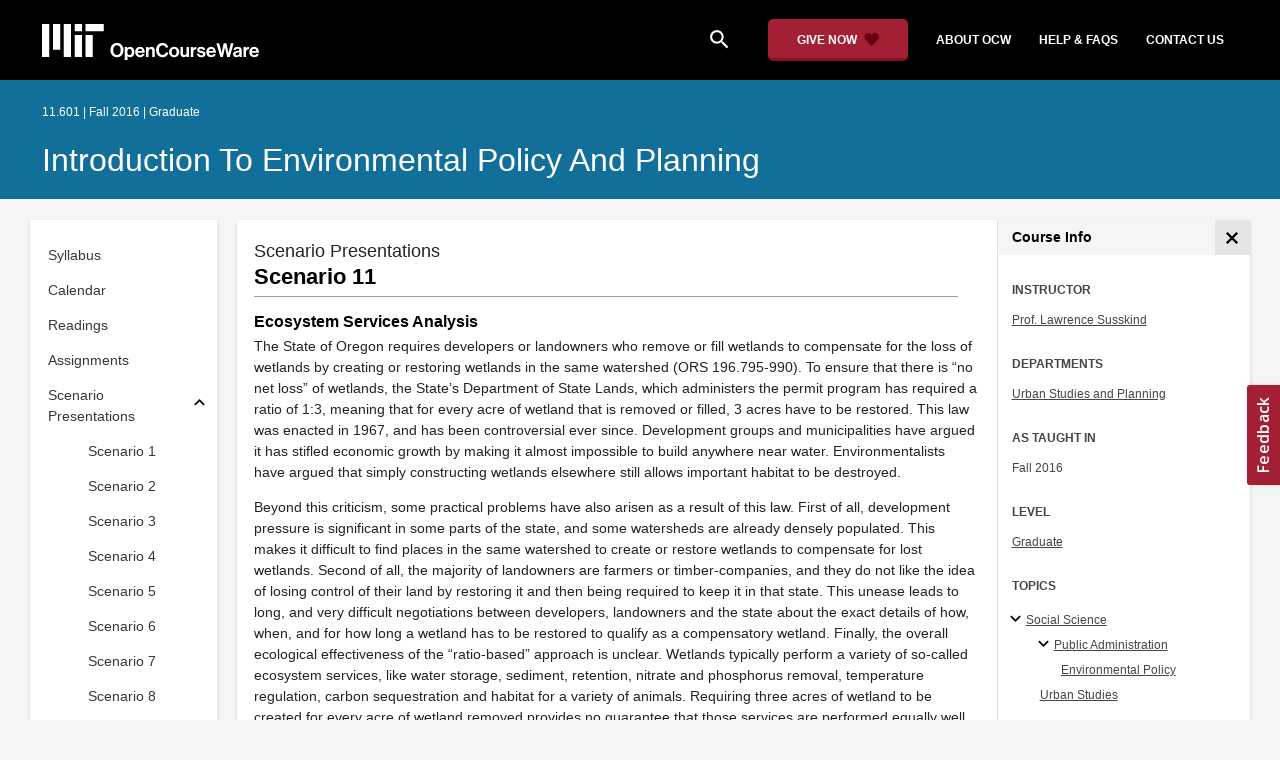

--- FILE ---
content_type: text/html
request_url: https://ocw.mit.edu/courses/11-601-introduction-to-environmental-policy-and-planning-fall-2016/pages/scenario-presentations/scenario-11/
body_size: 12727
content:
<!doctype html>
<html lang="en">
<head>
  
    
    <script>(function(w,d,s,l,i){w[l]=w[l]||[];w[l].push({'gtm.start':
    new Date().getTime(),event:'gtm.js'});var f=d.getElementsByTagName(s)[0],
    j=d.createElement(s),dl=l!='dataLayer'?'&l='+l:'';j.async=true;j.src=
    'https://www.googletagmanager.com/gtm.js?id='+i+dl;f.parentNode.insertBefore(j,f);
    })(window,document,'script','dataLayer','GTM-NMQZ25T');</script>
    
  
  


    
    <link href="/static_shared/css/course_v2.3e66d.css" rel="stylesheet">
    

    
    <link href="/static_shared/css/common.3e66d.css" rel="stylesheet">
    

  
  <meta charset="utf-8">
  <meta name="viewport" content="width=device-width, initial-scale=1, viewport-fit=cover">
  <meta name="description" content="This section contains information about scenario eleven.">
  <meta name="keywords" content="opencourseware,MIT OCW,courseware,MIT opencourseware,Free Courses,class notes,class syllabus,class materials,tutorials,online courses,MIT courses">
  
  <meta property="og:site_name" content="MIT OpenCourseWare">
  <meta property="og:type" content="website" />
  <meta property="og:url" content="https://ocw.mit.edu/courses/11-601-introduction-to-environmental-policy-and-planning-fall-2016/pages/scenario-presentations/scenario-11/" />
  <meta property="og:title" content="Scenario 11 | Introduction to Environmental Policy and Planning | Urban Studies and Planning | MIT OpenCourseWare" />
  <meta property="og:description" content="This section contains information about scenario eleven." />

  

<meta property="og:image" content="https://ocw.mit.edu/courses/11-601-introduction-to-environmental-policy-and-planning-fall-2016/bef9c2d9c45d83d8cd33843988c3cadc_11-601F16.jpg" />
<meta name="twitter:card" content="summary_large_image" />
<meta name="twitter:site" content="@mitocw" />
<meta name="twitter:image:src" content="https://ocw.mit.edu/courses/11-601-introduction-to-environmental-policy-and-planning-fall-2016/bef9c2d9c45d83d8cd33843988c3cadc_11-601F16.jpg" />

  <link rel="canonical" href="https://ocw.mit.edu/courses/11-601-introduction-to-environmental-policy-and-planning-fall-2016/pages/scenario-presentations/scenario-11/" />

  <script type="application/ld+json">
      {
        "@context": "http://schema.org/",
        "@type" : "WebPage",
        "name": "MIT OpenCourseWare",
        "description": "This section contains information about scenario eleven.",
        "license": "http://creativecommons.org/licenses/by-nc-sa/4.0/",
        "publisher": {
          "@type": "CollegeOrUniversity",
          "name": "MIT OpenCourseWare"
        }
      }
  </script>

  <title>Scenario 11 | Introduction to Environmental Policy and Planning | Urban Studies and Planning | MIT OpenCourseWare</title>
  <style>
  @font-face {
    font-family: 'Material Icons';
    font-style: normal;
    font-weight: 400;
    src: local('Material Icons'),
      local('MaterialIcons-Regular'),
      url(/static_shared/fonts/MaterialIcons-Regular.subset.504c7f0c308e930e9255.woff2) format('woff2'),
      url(/static_shared/fonts/MaterialIcons-Regular.subset.1f8f08f2bf0d6e078379.woff) format('woff'),
      url(/static_shared/fonts/MaterialIcons-Regular.subset.aa271372671db14b34f2.ttf) format('truetype');
  }
  @font-face {
    font-family: 'Material Icons Round';
    font-style: normal;
    font-weight: 400;
    src: local("MaterialIcons-Round"),
    url(/static_shared/fonts/MaterialIconsRound-Regular.subset.7154eae1d0e60e0dabe4.woff2) format('woff2');
  }
  @font-face {
    font-family: 'Cardo Bold';
    font-style: normal;
    font-weight: bold;
    src: local('Cardo'),
      local('Cardo-Bold'),
      url(/static_shared/fonts/Cardo-Bold.d7bf1aa6f322a64b2fc3.ttf) format('truetype');
  }
  @font-face {
    font-family: 'Cardo Italic';
    font-style: italic;
    font-weight: 400;
    src: local('Cardo'),
      local('Cardo-Italic'),
      url(/static_shared/fonts/Cardo-Italic.0935d2ebbc05be3559b1.ttf) format('truetype');
  }
  @font-face {
    font-family: 'Helvetica Light';
    font-style: normal`;
    font-weight: 400;
    src: local('Helvetica Light'),
      local('Helvetica-Light'),
      url(/static_shared/fonts/Helvetica-Light.70359849afb40079a1c8.ttf) format('truetype');
  }
  .external-link.nav-link::after {
    background-image: url('/static_shared/images/external_link.58bbdd86c00a2c146c36.svg'); 
  }
  </style>
</head>


<body class="course-home-page">
  
    
    <noscript><iframe src="https://www.googletagmanager.com/ns.html?id=GTM-NMQZ25T"
    height="0" width="0" style="display:none;visibility:hidden"></iframe></noscript>
    
  
  <div class="overflow-auto">
    <span class="course-header">
    <div
  id="mobile-course-nav"
  class="navbar-offcanvas offcanvas-toggle offcanvas-toggle-close medium-and-below-only drawer">
  <h3 class="my-4 d-flex align-items-center justify-content-between">
    Browse Course Material
    <button
      class="btn"
      type="button"
      aria-label="Close Course Menu"
      onclick="$('#mobile-course-nav-toggle').click();"
      id="close-mobile-course-menu-button"
      >
      <img
        src="/static_shared/images/close_small.b0a2684ccc0da6407a56.svg"
        alt=""
        width="12px"
      />
    </button>
  </h3>
  

<nav class="course-nav" aria-label="Course materials">
  <ul class="w-100 m-auto list-unstyled">
    
      









<li class="course-nav-list-item">
  <div class="course-nav-parent d-flex flex-direction-row align-items-center justify-content-between">
    <span class="course-nav-text-wrapper">
      
        <a class="text-dark nav-link"
          data-uuid="34f1789c-8aaf-38e3-09e5-bb5833416ad7"
           href="/courses/11-601-introduction-to-environmental-policy-and-planning-fall-2016/pages/syllabus/" >
          Syllabus
        </a>
      
    </span>
    
  </div>
  
  <span class="medium-and-below-only"><hr/></span>
  
  <ul
    class="course-nav-child-nav m-auto collapse"
    id="nav-container_mobile_34f1789c-8aaf-38e3-09e5-bb5833416ad7"
    aria-labelledby="nav-button_mobile_34f1789c-8aaf-38e3-09e5-bb5833416ad7"
  >
    
  </ul>
</li>

    
      









<li class="course-nav-list-item">
  <div class="course-nav-parent d-flex flex-direction-row align-items-center justify-content-between">
    <span class="course-nav-text-wrapper">
      
        <a class="text-dark nav-link"
          data-uuid="9356994a-f702-9c0e-8037-f1fd286ac932"
           href="/courses/11-601-introduction-to-environmental-policy-and-planning-fall-2016/pages/calendar/" >
          Calendar
        </a>
      
    </span>
    
  </div>
  
  <span class="medium-and-below-only"><hr/></span>
  
  <ul
    class="course-nav-child-nav m-auto collapse"
    id="nav-container_mobile_9356994a-f702-9c0e-8037-f1fd286ac932"
    aria-labelledby="nav-button_mobile_9356994a-f702-9c0e-8037-f1fd286ac932"
  >
    
  </ul>
</li>

    
      









<li class="course-nav-list-item">
  <div class="course-nav-parent d-flex flex-direction-row align-items-center justify-content-between">
    <span class="course-nav-text-wrapper">
      
        <a class="text-dark nav-link"
          data-uuid="9c26f72e-c6cf-f925-a9b7-18d7f4f94972"
           href="/courses/11-601-introduction-to-environmental-policy-and-planning-fall-2016/pages/readings/" >
          Readings
        </a>
      
    </span>
    
  </div>
  
  <span class="medium-and-below-only"><hr/></span>
  
  <ul
    class="course-nav-child-nav m-auto collapse"
    id="nav-container_mobile_9c26f72e-c6cf-f925-a9b7-18d7f4f94972"
    aria-labelledby="nav-button_mobile_9c26f72e-c6cf-f925-a9b7-18d7f4f94972"
  >
    
  </ul>
</li>

    
      









<li class="course-nav-list-item">
  <div class="course-nav-parent d-flex flex-direction-row align-items-center justify-content-between">
    <span class="course-nav-text-wrapper">
      
        <a class="text-dark nav-link"
          data-uuid="1f2ca444-61b9-61d0-4027-f4dd01f17c65"
           href="/courses/11-601-introduction-to-environmental-policy-and-planning-fall-2016/pages/assignments/" >
          Assignments
        </a>
      
    </span>
    
  </div>
  
  <span class="medium-and-below-only"><hr/></span>
  
  <ul
    class="course-nav-child-nav m-auto collapse"
    id="nav-container_mobile_1f2ca444-61b9-61d0-4027-f4dd01f17c65"
    aria-labelledby="nav-button_mobile_1f2ca444-61b9-61d0-4027-f4dd01f17c65"
  >
    
  </ul>
</li>

    
      








  


<li class="course-nav-list-item">
  <div class="course-nav-parent d-flex flex-direction-row align-items-center justify-content-between">
    <span class="course-nav-text-wrapper">
      
        <a class="text-dark nav-link"
          data-uuid="da65609a-7335-5da2-8859-600efecd8844"
           href="/courses/11-601-introduction-to-environmental-policy-and-planning-fall-2016/pages/scenario-presentations/" >
          Scenario Presentations
        </a>
      
    </span>
    
    <button
      class="course-nav-section-toggle"
      type="button"
      id="nav-button_mobile_da65609a-7335-5da2-8859-600efecd8844"
      data-toggle="collapse"
      data-target="#nav-container_mobile_da65609a-7335-5da2-8859-600efecd8844"
      data-uuid="da65609a-7335-5da2-8859-600efecd8844"
      aria-controls="nav-container_mobile_da65609a-7335-5da2-8859-600efecd8844"
      aria-expanded="false"
      aria-label="Subsections for Scenario Presentations"
    >
      <i class="material-icons md-18" aria-hidden="true"></i>
    </button>
    
  </div>
  
  <span class="medium-and-below-only"><hr/></span>
  
  <ul
    class="course-nav-child-nav m-auto collapse"
    id="nav-container_mobile_da65609a-7335-5da2-8859-600efecd8844"
    aria-labelledby="nav-button_mobile_da65609a-7335-5da2-8859-600efecd8844"
  >
    
      









<li class="course-nav-list-item">
  <div class="course-nav-parent d-flex flex-direction-row align-items-center justify-content-between">
    <span class="course-nav-text-wrapper">
      
        <a class="text-dark nav-link"
          data-uuid="014ec48e-78b7-a0e5-ac10-4c7e0ecaff4c"
           href="/courses/11-601-introduction-to-environmental-policy-and-planning-fall-2016/pages/scenario-presentations/scenario-1/" >
          Scenario 1
        </a>
      
    </span>
    
  </div>
  
  <ul
    class="course-nav-child-nav m-auto collapse"
    id="nav-container_mobile_014ec48e-78b7-a0e5-ac10-4c7e0ecaff4c"
    aria-labelledby="nav-button_mobile_014ec48e-78b7-a0e5-ac10-4c7e0ecaff4c"
  >
    
  </ul>
</li>

    
      









<li class="course-nav-list-item">
  <div class="course-nav-parent d-flex flex-direction-row align-items-center justify-content-between">
    <span class="course-nav-text-wrapper">
      
        <a class="text-dark nav-link"
          data-uuid="75437490-1261-164e-4cb3-0b07531bbcd2"
           href="/courses/11-601-introduction-to-environmental-policy-and-planning-fall-2016/pages/scenario-presentations/scenario-2/" >
          Scenario 2
        </a>
      
    </span>
    
  </div>
  
  <ul
    class="course-nav-child-nav m-auto collapse"
    id="nav-container_mobile_75437490-1261-164e-4cb3-0b07531bbcd2"
    aria-labelledby="nav-button_mobile_75437490-1261-164e-4cb3-0b07531bbcd2"
  >
    
  </ul>
</li>

    
      









<li class="course-nav-list-item">
  <div class="course-nav-parent d-flex flex-direction-row align-items-center justify-content-between">
    <span class="course-nav-text-wrapper">
      
        <a class="text-dark nav-link"
          data-uuid="946f9108-5c59-d351-2921-53a24bc8fdf6"
           href="/courses/11-601-introduction-to-environmental-policy-and-planning-fall-2016/pages/scenario-presentations/scenario-3/" >
          Scenario 3
        </a>
      
    </span>
    
  </div>
  
  <ul
    class="course-nav-child-nav m-auto collapse"
    id="nav-container_mobile_946f9108-5c59-d351-2921-53a24bc8fdf6"
    aria-labelledby="nav-button_mobile_946f9108-5c59-d351-2921-53a24bc8fdf6"
  >
    
  </ul>
</li>

    
      









<li class="course-nav-list-item">
  <div class="course-nav-parent d-flex flex-direction-row align-items-center justify-content-between">
    <span class="course-nav-text-wrapper">
      
        <a class="text-dark nav-link"
          data-uuid="f3606f13-5a96-e2e6-52a0-7adad6bf61eb"
           href="/courses/11-601-introduction-to-environmental-policy-and-planning-fall-2016/pages/scenario-presentations/scenario-4/" >
          Scenario 4
        </a>
      
    </span>
    
  </div>
  
  <ul
    class="course-nav-child-nav m-auto collapse"
    id="nav-container_mobile_f3606f13-5a96-e2e6-52a0-7adad6bf61eb"
    aria-labelledby="nav-button_mobile_f3606f13-5a96-e2e6-52a0-7adad6bf61eb"
  >
    
  </ul>
</li>

    
      









<li class="course-nav-list-item">
  <div class="course-nav-parent d-flex flex-direction-row align-items-center justify-content-between">
    <span class="course-nav-text-wrapper">
      
        <a class="text-dark nav-link"
          data-uuid="88db4133-b07c-7450-9581-c55e4f3b6dfd"
           href="/courses/11-601-introduction-to-environmental-policy-and-planning-fall-2016/pages/scenario-presentations/scenario-5/" >
          Scenario 5
        </a>
      
    </span>
    
  </div>
  
  <ul
    class="course-nav-child-nav m-auto collapse"
    id="nav-container_mobile_88db4133-b07c-7450-9581-c55e4f3b6dfd"
    aria-labelledby="nav-button_mobile_88db4133-b07c-7450-9581-c55e4f3b6dfd"
  >
    
  </ul>
</li>

    
      









<li class="course-nav-list-item">
  <div class="course-nav-parent d-flex flex-direction-row align-items-center justify-content-between">
    <span class="course-nav-text-wrapper">
      
        <a class="text-dark nav-link"
          data-uuid="68660703-4841-af90-09d2-5fbf81904426"
           href="/courses/11-601-introduction-to-environmental-policy-and-planning-fall-2016/pages/scenario-presentations/scenario-6/" >
          Scenario 6
        </a>
      
    </span>
    
  </div>
  
  <ul
    class="course-nav-child-nav m-auto collapse"
    id="nav-container_mobile_68660703-4841-af90-09d2-5fbf81904426"
    aria-labelledby="nav-button_mobile_68660703-4841-af90-09d2-5fbf81904426"
  >
    
  </ul>
</li>

    
      









<li class="course-nav-list-item">
  <div class="course-nav-parent d-flex flex-direction-row align-items-center justify-content-between">
    <span class="course-nav-text-wrapper">
      
        <a class="text-dark nav-link"
          data-uuid="e26e7a67-5c9a-5655-bf5b-e667b790b524"
           href="/courses/11-601-introduction-to-environmental-policy-and-planning-fall-2016/pages/scenario-presentations/scenario-7/" >
          Scenario 7
        </a>
      
    </span>
    
  </div>
  
  <ul
    class="course-nav-child-nav m-auto collapse"
    id="nav-container_mobile_e26e7a67-5c9a-5655-bf5b-e667b790b524"
    aria-labelledby="nav-button_mobile_e26e7a67-5c9a-5655-bf5b-e667b790b524"
  >
    
  </ul>
</li>

    
      









<li class="course-nav-list-item">
  <div class="course-nav-parent d-flex flex-direction-row align-items-center justify-content-between">
    <span class="course-nav-text-wrapper">
      
        <a class="text-dark nav-link"
          data-uuid="112a3bf2-66eb-fb74-0183-c34ecc2344ce"
           href="/courses/11-601-introduction-to-environmental-policy-and-planning-fall-2016/pages/scenario-presentations/scenario-8/" >
          Scenario 8
        </a>
      
    </span>
    
  </div>
  
  <ul
    class="course-nav-child-nav m-auto collapse"
    id="nav-container_mobile_112a3bf2-66eb-fb74-0183-c34ecc2344ce"
    aria-labelledby="nav-button_mobile_112a3bf2-66eb-fb74-0183-c34ecc2344ce"
  >
    
  </ul>
</li>

    
      









<li class="course-nav-list-item">
  <div class="course-nav-parent d-flex flex-direction-row align-items-center justify-content-between">
    <span class="course-nav-text-wrapper">
      
        <a class="text-dark nav-link"
          data-uuid="b22ba9d4-c535-e5d9-522c-5e13cd68495e"
           href="/courses/11-601-introduction-to-environmental-policy-and-planning-fall-2016/pages/scenario-presentations/scenario-9/" >
          Scenario 9
        </a>
      
    </span>
    
  </div>
  
  <ul
    class="course-nav-child-nav m-auto collapse"
    id="nav-container_mobile_b22ba9d4-c535-e5d9-522c-5e13cd68495e"
    aria-labelledby="nav-button_mobile_b22ba9d4-c535-e5d9-522c-5e13cd68495e"
  >
    
  </ul>
</li>

    
      









<li class="course-nav-list-item">
  <div class="course-nav-parent d-flex flex-direction-row align-items-center justify-content-between">
    <span class="course-nav-text-wrapper">
      
        <a class="text-dark nav-link"
          data-uuid="0845977c-c7f6-281d-2c2f-ec3a8c06cc31"
           href="/courses/11-601-introduction-to-environmental-policy-and-planning-fall-2016/pages/scenario-presentations/scenario-10/" >
          Scenario 10
        </a>
      
    </span>
    
  </div>
  
  <ul
    class="course-nav-child-nav m-auto collapse"
    id="nav-container_mobile_0845977c-c7f6-281d-2c2f-ec3a8c06cc31"
    aria-labelledby="nav-button_mobile_0845977c-c7f6-281d-2c2f-ec3a8c06cc31"
  >
    
  </ul>
</li>

    
      









<li class="course-nav-list-item">
  <div class="course-nav-parent d-flex flex-direction-row align-items-center justify-content-between">
    <span class="course-nav-text-wrapper">
      
        <a class="text-dark nav-link"
          data-uuid="d1a835f0-f1d9-9456-907a-05e67f093ccf"
           href="/courses/11-601-introduction-to-environmental-policy-and-planning-fall-2016/pages/scenario-presentations/scenario-11/" >
          Scenario 11
        </a>
      
    </span>
    
  </div>
  
  <ul
    class="course-nav-child-nav m-auto collapse"
    id="nav-container_mobile_d1a835f0-f1d9-9456-907a-05e67f093ccf"
    aria-labelledby="nav-button_mobile_d1a835f0-f1d9-9456-907a-05e67f093ccf"
  >
    
  </ul>
</li>

    
      









<li class="course-nav-list-item">
  <div class="course-nav-parent d-flex flex-direction-row align-items-center justify-content-between">
    <span class="course-nav-text-wrapper">
      
        <a class="text-dark nav-link"
          data-uuid="08e992d0-05b2-ed79-81bd-cb585b4e72f7"
           href="/courses/11-601-introduction-to-environmental-policy-and-planning-fall-2016/pages/scenario-presentations/scenario-12/" >
          Scenario 12
        </a>
      
    </span>
    
  </div>
  
  <ul
    class="course-nav-child-nav m-auto collapse"
    id="nav-container_mobile_08e992d0-05b2-ed79-81bd-cb585b4e72f7"
    aria-labelledby="nav-button_mobile_08e992d0-05b2-ed79-81bd-cb585b4e72f7"
  >
    
  </ul>
</li>

    
      









<li class="course-nav-list-item">
  <div class="course-nav-parent d-flex flex-direction-row align-items-center justify-content-between">
    <span class="course-nav-text-wrapper">
      
        <a class="text-dark nav-link"
          data-uuid="4b832163-0d99-aad4-2f56-b1e7c51dbc31"
           href="/courses/11-601-introduction-to-environmental-policy-and-planning-fall-2016/pages/scenario-presentations/scenario-13/" >
          Scenario 13
        </a>
      
    </span>
    
  </div>
  
  <ul
    class="course-nav-child-nav m-auto collapse"
    id="nav-container_mobile_4b832163-0d99-aad4-2f56-b1e7c51dbc31"
    aria-labelledby="nav-button_mobile_4b832163-0d99-aad4-2f56-b1e7c51dbc31"
  >
    
  </ul>
</li>

    
      









<li class="course-nav-list-item">
  <div class="course-nav-parent d-flex flex-direction-row align-items-center justify-content-between">
    <span class="course-nav-text-wrapper">
      
        <a class="text-dark nav-link"
          data-uuid="c79d4e29-8df5-7f4e-bd40-469293de253b"
           href="/courses/11-601-introduction-to-environmental-policy-and-planning-fall-2016/pages/scenario-presentations/scenario-14/" >
          Scenario 14
        </a>
      
    </span>
    
  </div>
  
  <ul
    class="course-nav-child-nav m-auto collapse"
    id="nav-container_mobile_c79d4e29-8df5-7f4e-bd40-469293de253b"
    aria-labelledby="nav-button_mobile_c79d4e29-8df5-7f4e-bd40-469293de253b"
  >
    
  </ul>
</li>

    
  </ul>
</li>

    
      









<li class="course-nav-list-item">
  <div class="course-nav-parent d-flex flex-direction-row align-items-center justify-content-between">
    <span class="course-nav-text-wrapper">
      
        <a class="text-dark nav-link"
          data-uuid="361101bf-c451-3f24-b36d-9f8c29ca9bfe"
           href="/courses/11-601-introduction-to-environmental-policy-and-planning-fall-2016/pages/exams/" >
          Exams
        </a>
      
    </span>
    
  </div>
  
  <span class="medium-and-below-only"><hr/></span>
  
  <ul
    class="course-nav-child-nav m-auto collapse"
    id="nav-container_mobile_361101bf-c451-3f24-b36d-9f8c29ca9bfe"
    aria-labelledby="nav-button_mobile_361101bf-c451-3f24-b36d-9f8c29ca9bfe"
  >
    
  </ul>
</li>

    
  </ul>
</nav>

</div>

    <div
  id="course-info-drawer"
  class="bg-faded pt-3 bg-light navbar-offcanvas navbar-offcanvas-right medium-and-below-only drawer"
>
  <div class="col-12">
    <button
      class="btn close-mobile-course-info"
      type="button"
      aria-label="Close Course Info"
      onclick="$('#mobile-course-info-toggle').click();"
      id="close-mobile-course-info-button"
      >
      <img
        class=""
        src="/static_shared/images/close_small.b0a2684ccc0da6407a56.svg"
        alt=""
        width="12px"
      />
    </button>
  </div>
    

<div class="course-info">
  <div class="course-detail-title bg-light-gray">
    <h2 class="font-black py-1 pl-3 m-0">
      Course Info
    </h2>
  </div>
  <div class="px-3 mt-4">
    <div class="row">
      <div class="col-12 ">
        
        <div class="">
          
          <h5 class="panel-course-info-title ">
            Instructor
            </h5>
          <div class="course-info-content panel-course-info-text">
            




<ul class="list-unstyled m-0">
  
  
  
    
  
  <li>
    <a   class="course-info-instructor strip-link-offline"    href="/search/?q=Prof.&#43;Lawrence&#43;Susskind"  >Prof. Lawrence Susskind</a>
  </li>
  
</ul>


          </div>
        </div>
        
        
          
          
            <div class="mt-4">
              <h5 class="panel-course-info-title ">
                Departments
              </h5>
              <div class="course-info-content panel-course-info-text">
                




<ul class="list-unstyled m-0">
  
  
  
    
  
  <li>
    <a   class="course-info-department strip-link-offline"    href="/search/?d=Urban&#43;Studies&#43;and&#43;Planning"  >Urban Studies and Planning</a>
  </li>
  
</ul>


              </div>
            </div>
          
         
        
        <div class="mt-4">
          <h5 class="panel-course-info-title ">
            As Taught In
          </h5>
          <div class="course-info-content panel-course-info-text">
            Fall
            
              2016
            
          </div>
        </div>

        <div class="mt-4">
          <h5 class="panel-course-info-title ">
            Level
          </h5>
          <div class="course-info-content panel-course-info-text">
            
              
                <a   class=" strip-link-offline"    href="/search/?l=Graduate"  >Graduate</a><br />
              
            
          </div>
        </div>
        
      </div>

      
    </div>
  </div>
</div>

  





<div class=" mt-4">
  <h5 class="panel-course-info-title ">
    Topics
  </h5>
  <ul class="list-unstyled pb-2 m-0 panel-course-info-text">
      <li>








<div class="position-relative pt-1 pb-1 pl-4 ml-n2 ">
  
  <button
    type="button"
    class="topic-toggle border-0 bg-transparent pl-0"
    data-target="#subtopic-container_mobile_0"
    data-toggle="collapse"
    aria-controls="subtopic-container_mobile_0"
    aria-expanded="true"
    aria-label="Social Science subtopics"
  >
    <i aria-hidden="true" class="material-icons"></i>
  </button>
  
  <span class="topic-text-wrapper">
    <a   class="text-black course-info-topic strip-link-offline"    href="/search/?t=Social&#43;Science"  >Social Science</a></span>
</div>

<ul
  class="pl-4 subtopic-container collapse show list-unstyled"
  id="subtopic-container_mobile_0"
  aria-label="Subtopics"
>
  
  
  
  <li>
    <div class="position-relative pt-1 pb-1  pl-4 ">
      
      <button
        class="topic-toggle border-0 bg-transparent pl-0"
        data-target="#speciality-container_mobile_0_0"
        data-toggle="collapse"
        aria-controls="speciality-container_mobile_0_0"
        aria-expanded="true"
        aria-label="Public Administration specialties"
      >
        <i aria-hidden="true" class="material-icons"></i>
      </button>
      
      <span class="topic-text-wrapper">
        
        <a   class="text-black course-info-topic strip-link-offline"    href="/search/?t=Public&#43;Administration"  >Public Administration</a></span>
    </div>
    <ul
      class="collapse show list-unstyled"
      id="speciality-container_mobile_0_0"
      aria-label="Specialties"
    >
      
      <li class="pt-1 pb-1 pl-5">
        <span class="topic-text-wrapper">
          
          <a   class="text-black course-info-topic strip-link-offline"    href="/search/?t=Environmental&#43;Policy"  >Environmental Policy</a></span>
      </li>
      
    </ul>
    
  </li>
  
  
  <li>
    <div class="position-relative pt-1 pb-1  pl-2 ">
      
      <span class="topic-text-wrapper">
        
        <a   class="text-black course-info-topic strip-link-offline"    href="/search/?t=Urban&#43;Studies"  >Urban Studies</a></span>
    </div>
    <ul
      class="collapse show list-unstyled"
      id="speciality-container_mobile_0_1"
      aria-label="Specialties"
    >
      
    </ul>
    
  </li>
  
</ul>

</li>
      
  </ul>
</div>

  



<div class="">
  <h5 class="course-detail-title panel-course-info-title mt-3">
    Learning Resource Types
  </h5>
  <div>
    <div class="row d-inline m-0">
      
        <div class="panel-course-info-text my-2">
          

<div class="">
  <div class="d-flex">
    <i aria-hidden="true" class="material-icons pr-1">assignment</i>
    <span>Written Assignments</span>
  </div>
</div>

        </div>
      
        <div class="panel-course-info-text my-2">
          

<div class="">
  <div class="d-flex">
    <i aria-hidden="true" class="material-icons pr-1">theaters</i>
    <span>Other Video</span>
  </div>
</div>

        </div>
      
        <div class="panel-course-info-text my-2">
          

<div class="">
  <div class="d-flex">
    <i aria-hidden="true" class="material-icons pr-1">assignment_turned_in</i>
    <span>Presentation Assignments with Examples</span>
  </div>
</div>

        </div>
      
    </div>
  </div>
</div>


  <hr>
<div class="pb-3">
  <a class="download-course-link-button btn btn-outline-primary btn-link link-button text-decoration-none px-4 py-2"
    role="button"
    href="/courses/11-601-introduction-to-environmental-policy-and-planning-fall-2016/download">
    <div class="text-center w-100">Download Course</div>
  </a>
</div>
</div>

    





<div id="mobile-header" class="position-relative bg-black medium-and-below-only">
  <nav class="navbar navbar-expand-lg navbar-dark bg-black d-flex">
    <button
      class="navbar-toggler"
      type="button"
      data-toggle="collapse"
      data-target="#navbarSupportedContent"
      aria-controls="navbarSupportedContent"
      aria-expanded="false"
      aria-label="Toggle navigation"
    >
      <i class="material-icons display-4 text-white align-bottom">menu</i>
    </button>
    <div class="mx-auto">
      <a href="/">
        <img width="200" src="/static_shared/images/ocw_logo_white.cabdc9a745b03db3dad4.svg" alt="MIT OpenCourseWare"/>
      </a>
    </div>
    <div class="user-menu-container"></div>
    <div class="collapse navbar-collapse" id="navbarSupportedContent">
      <ul class="navbar-nav mr-auto pl-2 pt-2">
        <li class="nav-item">
  
  
    <a class="nav-link search-icon text-white pr-6" href="/search/">
      <i class="material-icons">search</i>
    </a>
  
</li>
        <li class="nav-item">
          <a   class="nav-link"    href="https://giving.mit.edu/give/to/ocw/?utm_source=ocw&amp;utm_medium=homepage_banner&amp;utm_campaign=nextgen_home"  >Give Now</a>
        </li>
        <li class="nav-item">
          <a   class="nav-link"    href="/about"  >About OCW</a>
        </li>
        <li class="nav-item">
          <a   class="nav-link"   target="_blank"   href="https://mitocw.zendesk.com/hc/en-us"  >Help &amp; Faqs</a>
        </li>
        <li class="nav-item">
          <a   class="nav-link"    href="/contact"  >Contact Us</a>
        </li>
      </ul>
    </div>
  </nav>
</div>


<div id="desktop-header">
  <div class="contents">
    <div class="left">
      <div class="ocw-logo">
        <a href="/">
          <img src="/static_shared/images/ocw_logo_white.cabdc9a745b03db3dad4.svg" alt="MIT OpenCourseWare" />
        </a>
      </div>
    </div>
    <div class="right">
      
  
  
    <a class="nav-link search-icon text-white pr-6" href="/search/">
      <i class="material-icons">search</i>
    </a>
  

      <a class="give-button text-white text-decoration-none font-weight-bold small-link d-flex align-items-center" aria-label="Give Now - Donate to MIT OpenCourseWare" href="https://giving.mit.edu/give/to/ocw/?utm_source=ocw&amp;utm_medium=homepage_banner&amp;utm_campaign=nextgen_home">
        <span class="m-0 pr-2">GIVE NOW</span>
        <img src="/static_shared/images/heart_burgundy.e7c8635e8cc6538b89fa.svg" class="heart-burgundy" alt="" />
      </a>
      <a   class="text-white text-decoration-none font-weight-bold pl-5 pr-3 py-2"    href="/about"  >about ocw</a>
      <a   class="text-white text-decoration-none font-weight-bold px-3 py-2"   target="_blank"   href="https://mitocw.zendesk.com/hc/en-us"  >help &amp; faqs</a>
      <a   class="text-white text-decoration-none font-weight-bold px-3 py-2"    href="/contact"  >contact us</a>
      <div class="user-menu-container"></div>
    </div>
  </div>
</div>

<div id="user-list-modal-container"></div>
<div id="create-user-list-modal-container"></div>
    </span>
    
    

<div id="course-banner" class="p-0">
  <div class="max-content-width course-banner-content m-auto py-3">
    <div class="row">
    <div class="col-11">
      
      <span class="course-number-term-detail">11.601 | Fall 2016 | Graduate</span>
      <br>
      <br>
      <h1>
        <a
          class="text-capitalize m-0 text-white"
          href="/courses/11-601-introduction-to-environmental-policy-and-planning-fall-2016/"
        >Introduction to Environmental Policy and Planning</a>
      </h1>
    </div>
    <div class="col-1"><div class="bookmark-button-container" data-resourcereadableid="11.601&#43;fall_2016"></div>
    </div>
    </div>
  </div>
</div>


    <div id="course-main-content">
      <div class="row">
        <div class="col-12 course-home-grid">
          <div class="medium-and-below-only">
            <div class="d-flex align-items-center mb-3">
              <div class="col-6 px-0">
                <div>
  <button
    id="mobile-course-nav-toggle"
    class="mobile-course-nav-toggle-btn d-inline-flex align-items-center offcanvas-toggle"
    data-toggle="offcanvas"
    data-target="#mobile-course-nav"
  >
    <img src="/static_shared/images/expand.a062b1c47b121e3c7e03.svg" alt=""/>
    <span class="pl-1">Menu</span>
  </button>
</div>

              </div>
              <div class="col-6 px-0">
                


  <button 
    class="btn btn-link float-right mobile-course-info-toggle-btn toggle navbar-toggle offcanvas-toggle"
    id="mobile-course-info-toggle"
    data-toggle="offcanvas" 
    data-target="#course-info-drawer">
    More Info
  </button>


              </div>
            </div>
          </div>
        </div>
      </div>
      <div class="row course-cards">
        <div class="col-2 course-home-grid large-and-above-only">  
          <div class="card">
  <div class="card-body pr-2">
    

<nav class="course-nav" aria-label="Course materials">
  <ul class="w-100 m-auto list-unstyled">
    
      









<li class="course-nav-list-item">
  <div class="course-nav-parent d-flex flex-direction-row align-items-center justify-content-between">
    <span class="course-nav-text-wrapper">
      
        <a class="text-dark nav-link"
          data-uuid="34f1789c-8aaf-38e3-09e5-bb5833416ad7"
           href="/courses/11-601-introduction-to-environmental-policy-and-planning-fall-2016/pages/syllabus/" >
          Syllabus
        </a>
      
    </span>
    
  </div>
  
  <span class="medium-and-below-only"><hr/></span>
  
  <ul
    class="course-nav-child-nav m-auto collapse"
    id="nav-container_desktop_34f1789c-8aaf-38e3-09e5-bb5833416ad7"
    aria-labelledby="nav-button_desktop_34f1789c-8aaf-38e3-09e5-bb5833416ad7"
  >
    
  </ul>
</li>

    
      









<li class="course-nav-list-item">
  <div class="course-nav-parent d-flex flex-direction-row align-items-center justify-content-between">
    <span class="course-nav-text-wrapper">
      
        <a class="text-dark nav-link"
          data-uuid="9356994a-f702-9c0e-8037-f1fd286ac932"
           href="/courses/11-601-introduction-to-environmental-policy-and-planning-fall-2016/pages/calendar/" >
          Calendar
        </a>
      
    </span>
    
  </div>
  
  <span class="medium-and-below-only"><hr/></span>
  
  <ul
    class="course-nav-child-nav m-auto collapse"
    id="nav-container_desktop_9356994a-f702-9c0e-8037-f1fd286ac932"
    aria-labelledby="nav-button_desktop_9356994a-f702-9c0e-8037-f1fd286ac932"
  >
    
  </ul>
</li>

    
      









<li class="course-nav-list-item">
  <div class="course-nav-parent d-flex flex-direction-row align-items-center justify-content-between">
    <span class="course-nav-text-wrapper">
      
        <a class="text-dark nav-link"
          data-uuid="9c26f72e-c6cf-f925-a9b7-18d7f4f94972"
           href="/courses/11-601-introduction-to-environmental-policy-and-planning-fall-2016/pages/readings/" >
          Readings
        </a>
      
    </span>
    
  </div>
  
  <span class="medium-and-below-only"><hr/></span>
  
  <ul
    class="course-nav-child-nav m-auto collapse"
    id="nav-container_desktop_9c26f72e-c6cf-f925-a9b7-18d7f4f94972"
    aria-labelledby="nav-button_desktop_9c26f72e-c6cf-f925-a9b7-18d7f4f94972"
  >
    
  </ul>
</li>

    
      









<li class="course-nav-list-item">
  <div class="course-nav-parent d-flex flex-direction-row align-items-center justify-content-between">
    <span class="course-nav-text-wrapper">
      
        <a class="text-dark nav-link"
          data-uuid="1f2ca444-61b9-61d0-4027-f4dd01f17c65"
           href="/courses/11-601-introduction-to-environmental-policy-and-planning-fall-2016/pages/assignments/" >
          Assignments
        </a>
      
    </span>
    
  </div>
  
  <span class="medium-and-below-only"><hr/></span>
  
  <ul
    class="course-nav-child-nav m-auto collapse"
    id="nav-container_desktop_1f2ca444-61b9-61d0-4027-f4dd01f17c65"
    aria-labelledby="nav-button_desktop_1f2ca444-61b9-61d0-4027-f4dd01f17c65"
  >
    
  </ul>
</li>

    
      








  


<li class="course-nav-list-item">
  <div class="course-nav-parent d-flex flex-direction-row align-items-center justify-content-between">
    <span class="course-nav-text-wrapper">
      
        <a class="text-dark nav-link"
          data-uuid="da65609a-7335-5da2-8859-600efecd8844"
           href="/courses/11-601-introduction-to-environmental-policy-and-planning-fall-2016/pages/scenario-presentations/" >
          Scenario Presentations
        </a>
      
    </span>
    
    <button
      class="course-nav-section-toggle"
      type="button"
      id="nav-button_desktop_da65609a-7335-5da2-8859-600efecd8844"
      data-toggle="collapse"
      data-target="#nav-container_desktop_da65609a-7335-5da2-8859-600efecd8844"
      data-uuid="da65609a-7335-5da2-8859-600efecd8844"
      aria-controls="nav-container_desktop_da65609a-7335-5da2-8859-600efecd8844"
      aria-expanded="false"
      aria-label="Subsections for Scenario Presentations"
    >
      <i class="material-icons md-18" aria-hidden="true"></i>
    </button>
    
  </div>
  
  <span class="medium-and-below-only"><hr/></span>
  
  <ul
    class="course-nav-child-nav m-auto collapse"
    id="nav-container_desktop_da65609a-7335-5da2-8859-600efecd8844"
    aria-labelledby="nav-button_desktop_da65609a-7335-5da2-8859-600efecd8844"
  >
    
      









<li class="course-nav-list-item">
  <div class="course-nav-parent d-flex flex-direction-row align-items-center justify-content-between">
    <span class="course-nav-text-wrapper">
      
        <a class="text-dark nav-link"
          data-uuid="014ec48e-78b7-a0e5-ac10-4c7e0ecaff4c"
           href="/courses/11-601-introduction-to-environmental-policy-and-planning-fall-2016/pages/scenario-presentations/scenario-1/" >
          Scenario 1
        </a>
      
    </span>
    
  </div>
  
  <ul
    class="course-nav-child-nav m-auto collapse"
    id="nav-container_desktop_014ec48e-78b7-a0e5-ac10-4c7e0ecaff4c"
    aria-labelledby="nav-button_desktop_014ec48e-78b7-a0e5-ac10-4c7e0ecaff4c"
  >
    
  </ul>
</li>

    
      









<li class="course-nav-list-item">
  <div class="course-nav-parent d-flex flex-direction-row align-items-center justify-content-between">
    <span class="course-nav-text-wrapper">
      
        <a class="text-dark nav-link"
          data-uuid="75437490-1261-164e-4cb3-0b07531bbcd2"
           href="/courses/11-601-introduction-to-environmental-policy-and-planning-fall-2016/pages/scenario-presentations/scenario-2/" >
          Scenario 2
        </a>
      
    </span>
    
  </div>
  
  <ul
    class="course-nav-child-nav m-auto collapse"
    id="nav-container_desktop_75437490-1261-164e-4cb3-0b07531bbcd2"
    aria-labelledby="nav-button_desktop_75437490-1261-164e-4cb3-0b07531bbcd2"
  >
    
  </ul>
</li>

    
      









<li class="course-nav-list-item">
  <div class="course-nav-parent d-flex flex-direction-row align-items-center justify-content-between">
    <span class="course-nav-text-wrapper">
      
        <a class="text-dark nav-link"
          data-uuid="946f9108-5c59-d351-2921-53a24bc8fdf6"
           href="/courses/11-601-introduction-to-environmental-policy-and-planning-fall-2016/pages/scenario-presentations/scenario-3/" >
          Scenario 3
        </a>
      
    </span>
    
  </div>
  
  <ul
    class="course-nav-child-nav m-auto collapse"
    id="nav-container_desktop_946f9108-5c59-d351-2921-53a24bc8fdf6"
    aria-labelledby="nav-button_desktop_946f9108-5c59-d351-2921-53a24bc8fdf6"
  >
    
  </ul>
</li>

    
      









<li class="course-nav-list-item">
  <div class="course-nav-parent d-flex flex-direction-row align-items-center justify-content-between">
    <span class="course-nav-text-wrapper">
      
        <a class="text-dark nav-link"
          data-uuid="f3606f13-5a96-e2e6-52a0-7adad6bf61eb"
           href="/courses/11-601-introduction-to-environmental-policy-and-planning-fall-2016/pages/scenario-presentations/scenario-4/" >
          Scenario 4
        </a>
      
    </span>
    
  </div>
  
  <ul
    class="course-nav-child-nav m-auto collapse"
    id="nav-container_desktop_f3606f13-5a96-e2e6-52a0-7adad6bf61eb"
    aria-labelledby="nav-button_desktop_f3606f13-5a96-e2e6-52a0-7adad6bf61eb"
  >
    
  </ul>
</li>

    
      









<li class="course-nav-list-item">
  <div class="course-nav-parent d-flex flex-direction-row align-items-center justify-content-between">
    <span class="course-nav-text-wrapper">
      
        <a class="text-dark nav-link"
          data-uuid="88db4133-b07c-7450-9581-c55e4f3b6dfd"
           href="/courses/11-601-introduction-to-environmental-policy-and-planning-fall-2016/pages/scenario-presentations/scenario-5/" >
          Scenario 5
        </a>
      
    </span>
    
  </div>
  
  <ul
    class="course-nav-child-nav m-auto collapse"
    id="nav-container_desktop_88db4133-b07c-7450-9581-c55e4f3b6dfd"
    aria-labelledby="nav-button_desktop_88db4133-b07c-7450-9581-c55e4f3b6dfd"
  >
    
  </ul>
</li>

    
      









<li class="course-nav-list-item">
  <div class="course-nav-parent d-flex flex-direction-row align-items-center justify-content-between">
    <span class="course-nav-text-wrapper">
      
        <a class="text-dark nav-link"
          data-uuid="68660703-4841-af90-09d2-5fbf81904426"
           href="/courses/11-601-introduction-to-environmental-policy-and-planning-fall-2016/pages/scenario-presentations/scenario-6/" >
          Scenario 6
        </a>
      
    </span>
    
  </div>
  
  <ul
    class="course-nav-child-nav m-auto collapse"
    id="nav-container_desktop_68660703-4841-af90-09d2-5fbf81904426"
    aria-labelledby="nav-button_desktop_68660703-4841-af90-09d2-5fbf81904426"
  >
    
  </ul>
</li>

    
      









<li class="course-nav-list-item">
  <div class="course-nav-parent d-flex flex-direction-row align-items-center justify-content-between">
    <span class="course-nav-text-wrapper">
      
        <a class="text-dark nav-link"
          data-uuid="e26e7a67-5c9a-5655-bf5b-e667b790b524"
           href="/courses/11-601-introduction-to-environmental-policy-and-planning-fall-2016/pages/scenario-presentations/scenario-7/" >
          Scenario 7
        </a>
      
    </span>
    
  </div>
  
  <ul
    class="course-nav-child-nav m-auto collapse"
    id="nav-container_desktop_e26e7a67-5c9a-5655-bf5b-e667b790b524"
    aria-labelledby="nav-button_desktop_e26e7a67-5c9a-5655-bf5b-e667b790b524"
  >
    
  </ul>
</li>

    
      









<li class="course-nav-list-item">
  <div class="course-nav-parent d-flex flex-direction-row align-items-center justify-content-between">
    <span class="course-nav-text-wrapper">
      
        <a class="text-dark nav-link"
          data-uuid="112a3bf2-66eb-fb74-0183-c34ecc2344ce"
           href="/courses/11-601-introduction-to-environmental-policy-and-planning-fall-2016/pages/scenario-presentations/scenario-8/" >
          Scenario 8
        </a>
      
    </span>
    
  </div>
  
  <ul
    class="course-nav-child-nav m-auto collapse"
    id="nav-container_desktop_112a3bf2-66eb-fb74-0183-c34ecc2344ce"
    aria-labelledby="nav-button_desktop_112a3bf2-66eb-fb74-0183-c34ecc2344ce"
  >
    
  </ul>
</li>

    
      









<li class="course-nav-list-item">
  <div class="course-nav-parent d-flex flex-direction-row align-items-center justify-content-between">
    <span class="course-nav-text-wrapper">
      
        <a class="text-dark nav-link"
          data-uuid="b22ba9d4-c535-e5d9-522c-5e13cd68495e"
           href="/courses/11-601-introduction-to-environmental-policy-and-planning-fall-2016/pages/scenario-presentations/scenario-9/" >
          Scenario 9
        </a>
      
    </span>
    
  </div>
  
  <ul
    class="course-nav-child-nav m-auto collapse"
    id="nav-container_desktop_b22ba9d4-c535-e5d9-522c-5e13cd68495e"
    aria-labelledby="nav-button_desktop_b22ba9d4-c535-e5d9-522c-5e13cd68495e"
  >
    
  </ul>
</li>

    
      









<li class="course-nav-list-item">
  <div class="course-nav-parent d-flex flex-direction-row align-items-center justify-content-between">
    <span class="course-nav-text-wrapper">
      
        <a class="text-dark nav-link"
          data-uuid="0845977c-c7f6-281d-2c2f-ec3a8c06cc31"
           href="/courses/11-601-introduction-to-environmental-policy-and-planning-fall-2016/pages/scenario-presentations/scenario-10/" >
          Scenario 10
        </a>
      
    </span>
    
  </div>
  
  <ul
    class="course-nav-child-nav m-auto collapse"
    id="nav-container_desktop_0845977c-c7f6-281d-2c2f-ec3a8c06cc31"
    aria-labelledby="nav-button_desktop_0845977c-c7f6-281d-2c2f-ec3a8c06cc31"
  >
    
  </ul>
</li>

    
      









<li class="course-nav-list-item">
  <div class="course-nav-parent d-flex flex-direction-row align-items-center justify-content-between">
    <span class="course-nav-text-wrapper">
      
        <a class="text-dark nav-link"
          data-uuid="d1a835f0-f1d9-9456-907a-05e67f093ccf"
           href="/courses/11-601-introduction-to-environmental-policy-and-planning-fall-2016/pages/scenario-presentations/scenario-11/" >
          Scenario 11
        </a>
      
    </span>
    
  </div>
  
  <ul
    class="course-nav-child-nav m-auto collapse"
    id="nav-container_desktop_d1a835f0-f1d9-9456-907a-05e67f093ccf"
    aria-labelledby="nav-button_desktop_d1a835f0-f1d9-9456-907a-05e67f093ccf"
  >
    
  </ul>
</li>

    
      









<li class="course-nav-list-item">
  <div class="course-nav-parent d-flex flex-direction-row align-items-center justify-content-between">
    <span class="course-nav-text-wrapper">
      
        <a class="text-dark nav-link"
          data-uuid="08e992d0-05b2-ed79-81bd-cb585b4e72f7"
           href="/courses/11-601-introduction-to-environmental-policy-and-planning-fall-2016/pages/scenario-presentations/scenario-12/" >
          Scenario 12
        </a>
      
    </span>
    
  </div>
  
  <ul
    class="course-nav-child-nav m-auto collapse"
    id="nav-container_desktop_08e992d0-05b2-ed79-81bd-cb585b4e72f7"
    aria-labelledby="nav-button_desktop_08e992d0-05b2-ed79-81bd-cb585b4e72f7"
  >
    
  </ul>
</li>

    
      









<li class="course-nav-list-item">
  <div class="course-nav-parent d-flex flex-direction-row align-items-center justify-content-between">
    <span class="course-nav-text-wrapper">
      
        <a class="text-dark nav-link"
          data-uuid="4b832163-0d99-aad4-2f56-b1e7c51dbc31"
           href="/courses/11-601-introduction-to-environmental-policy-and-planning-fall-2016/pages/scenario-presentations/scenario-13/" >
          Scenario 13
        </a>
      
    </span>
    
  </div>
  
  <ul
    class="course-nav-child-nav m-auto collapse"
    id="nav-container_desktop_4b832163-0d99-aad4-2f56-b1e7c51dbc31"
    aria-labelledby="nav-button_desktop_4b832163-0d99-aad4-2f56-b1e7c51dbc31"
  >
    
  </ul>
</li>

    
      









<li class="course-nav-list-item">
  <div class="course-nav-parent d-flex flex-direction-row align-items-center justify-content-between">
    <span class="course-nav-text-wrapper">
      
        <a class="text-dark nav-link"
          data-uuid="c79d4e29-8df5-7f4e-bd40-469293de253b"
           href="/courses/11-601-introduction-to-environmental-policy-and-planning-fall-2016/pages/scenario-presentations/scenario-14/" >
          Scenario 14
        </a>
      
    </span>
    
  </div>
  
  <ul
    class="course-nav-child-nav m-auto collapse"
    id="nav-container_desktop_c79d4e29-8df5-7f4e-bd40-469293de253b"
    aria-labelledby="nav-button_desktop_c79d4e29-8df5-7f4e-bd40-469293de253b"
  >
    
  </ul>
</li>

    
  </ul>
</li>

    
      









<li class="course-nav-list-item">
  <div class="course-nav-parent d-flex flex-direction-row align-items-center justify-content-between">
    <span class="course-nav-text-wrapper">
      
        <a class="text-dark nav-link"
          data-uuid="361101bf-c451-3f24-b36d-9f8c29ca9bfe"
           href="/courses/11-601-introduction-to-environmental-policy-and-planning-fall-2016/pages/exams/" >
          Exams
        </a>
      
    </span>
    
  </div>
  
  <span class="medium-and-below-only"><hr/></span>
  
  <ul
    class="course-nav-child-nav m-auto collapse"
    id="nav-container_desktop_361101bf-c451-3f24-b36d-9f8c29ca9bfe"
    aria-labelledby="nav-button_desktop_361101bf-c451-3f24-b36d-9f8c29ca9bfe"
  >
    
  </ul>
</li>

    
  </ul>
</nav>

  </div>
</div>

        </div>
        <div class="col-sm-12 col-lg-10 course-home-grid">
          <div class="">
            <div class="card">
              <div class="d-flex justify-content-between">
                <div class="p-0 col-lg-9" id="main-course-section">
                  <div class="card-body">
                    
<div class="mb-2">
  <header>
  <div class="course-section-title-container">
    <div id="course-title">
      
      <div class="course-content-parent-title">Scenario Presentations</div>
      
      <h2 class="pb-1 mb-1">Scenario 11</h2>
    </div>
  </div>
</header>

  <article class="content pt-3 mt-1">
    <main id="course-content-section">
    <h3 id="ecosystem-services-analysis">Ecosystem Services Analysis</h3>

<p>The State of Oregon requires developers or landowners who remove or fill wetlands to compensate for the loss of wetlands by creating or restoring wetlands in the same watershed (ORS 196.795-990). To ensure that there is &ldquo;no net loss&rdquo; of wetlands, the State&rsquo;s Department of State Lands, which administers the permit program has required a ratio of 1:3, meaning that for every acre of wetland that is removed or filled, 3 acres have to be restored. This law was enacted in 1967, and has been controversial ever since. Development groups and municipalities have argued it has stifled economic growth by making it almost impossible to build anywhere near water. Environmentalists have argued that simply constructing wetlands elsewhere still allows important habitat to be destroyed.</p>
<p>Beyond this criticism, some practical problems have also arisen as a result of this law. First of all, development pressure is significant in some parts of the state, and some watersheds are already densely populated. This makes it difficult to find places in the same watershed to create or restore wetlands to compensate for lost wetlands. Second of all, the majority of landowners are farmers or timber-companies, and they do not like the idea of losing control of their land by restoring it and then being required to keep it in that state. This unease leads to long, and very difficult negotiations between developers, landowners and the state about the exact details of how, when, and for how long a wetland has to be restored to qualify as a compensatory wetland. Finally, the overall ecological effectiveness of the &ldquo;ratio-based&rdquo; approach is unclear. Wetlands typically perform a variety of so-called ecosystem services, like water storage, sediment, retention, nitrate and phosphorus removal, temperature regulation, carbon sequestration and habitat for a variety of animals. Requiring three acres of wetland to be created for every acre of wetland removed provides no guarantee that those services are performed equally well by the &ldquo;new&rdquo; wetland.</p>
<p>In response to some of these problems, &ldquo;mitigation banking&rdquo; has developed over the last decade. Mitigation banking involves landowners turning their (farm)land into wetlands, creating a &ldquo;wetland mitigation bank,&rdquo; and then offering (parts of) that land as compensatory wetlands or &ldquo;credits&rdquo; for developers in their watershed who are seeking to obtain a permit for a proposed development.</p>
<p>An influential and politically connected watershed advocacy group is now proposing a new way of accounting for wetland loss and compenstation, by calculating the loss of the &ldquo;ecosystem services&rdquo; from the removal or filling of wetlands, and then requiring the compenstation of those &ldquo;services.&rdquo; This could make the removal/fill program more effective from an ecological point of view, and would potentially allow for a more efficient approach to wetland mitigation banking. The governor has heard about this initiative, and has looked at Robert Costanza&rsquo;s influential paper on the value of the world&rsquo;s ecosystem goods and services. Also, you understand the governor has heard about the great success of New York City&rsquo;s experience with ecosystem services. Now she has asked the Department of State Lands to advise her on whether or not he should support this new initiative. <strong>Would you recommend a new wetland compenstation approach based on ecosystem services?</strong> Can the subjectivity inherent in ecological assessment be dealt with? Do you believe this initiative will help overcome the reluctance of landowners to restore wetlands?</p>















<div class="video-embed video-player-wrapper">
  




<div class="video-container embedded-video-container youtube-container">
  <video
    id="video-player-blQBnH1kYZY-ca4020adc515c99a996c9f3fe34f18f4"
    class="video-js vjs-default-skin vjs-big-play-centered vjs-ocw"
    controls
    data-downloadlink = "https://archive.org/download/MIT11.601F16/MIT11_601F16_s11_300k.mp4"
    data-transcriptlink = "" 
    data-setup='{
    "fluid": true,
    "techOrder": ["youtube"],
    "inactivityTimeout": 0,
    "sources": [{"type": "video/youtube", "src": "https://www.youtube.com/embed/blQBnH1kYZY"}]
    , &#34;youtube&#34;: {&#34;ytControls&#34;:2} }'
  >
      
        <track kind="captions" src="/courses/11-601-introduction-to-environmental-policy-and-planning-fall-2016/a274b73478df5ffb9a0bd481e7f662f4_blQBnH1kYZY.vtt" mode="disabled" srclang="en" label="English">
      
  </video>
  
        <track kind="captions" src="/courses/11-601-introduction-to-environmental-policy-and-planning-fall-2016/a274b73478df5ffb9a0bd481e7f662f4_blQBnH1kYZY.vtt" mode="disabled" srclang="en" label="English">
  
</div>

<script>
  window.addEventListener('load', function() {
    if (window.initVideoJS) {
      window.initVideoJS()
    }
  })
</script>


  
  
  

<div class="video-tab-toggle-section pointer">
  <div class="video-tab-header d-flex">
    
      <span class="tab-title-section">
        
          <a href="/courses/11-601-introduction-to-environmental-policy-and-planning-fall-2016/resources/ecosystems-services-analysis/" aria-label="View video page">
          <i class="material-icons toggle md-18" aria-hidden="true"></i>
<span class="tab-title">View video page</span>

          </a>
        
      </span>
    
    
    
      <div class="ml-auto">
        <button class="video-download-icons" aria-label="Show Downloads" aria-expanded="false">
          <img class="video-download-icon" src="/static_shared/images/videojs_download.e0dbb2cfb52d2d71ba4a.svg" aria-hidden="true"/>
          <i class="material-icons caret-down" aria-hidden="true"></i>
        </button>
      </div>
    
  </div>
  <div class="video-tab-download-popup hidden">
    <ul>
      
        <li>
          <a href="https://archive.org/download/MIT11.601F16/MIT11_601F16_s11_300k.mp4" target="_blank" aria-label="Download video">Download video</a>
        </li>
      
      
        <li>
          <a href="/courses/11-601-introduction-to-environmental-policy-and-planning-fall-2016/f0bb5246ac4c38e07b278963492c6145_blQBnH1kYZY.pdf" target="_blank" aria-label="Download transcript">Download transcript</a>
        </li>
      
    </ul>
  </div>
</div>
<div class="video-tab container collapse pr-0 " role="tabpanel">
  <div class="video-tab-content-section">
    
  </div>
</div>

  
</div>

</main>
  </article>
</div>


                  </div>
                </div>
                
                  <button 
  type="button" 
  class="btn course-info-button large-and-above-only"
  id="desktop-course-drawer-button"
  data-target="#desktop-course-drawer"
  data-toggle="collapse"
  aria-label="Course Info"
  aria-controls="desktop-course-drawer"
  aria-expanded="false"
>
  <img
    class="expand-drawer-img drawer-icon-img"
    src="/static_shared/images/left_arrow.3c482a1f6223bff3f0e6.svg"
    alt=""
  />
  <img
    class="collapse-drawer-img drawer-icon-img"
    src="/static_shared/images/close_small.b0a2684ccc0da6407a56.svg"
    alt=""
  />
</button>

<div class="collapse border-left p-0 large-and-above-only col-3" id="desktop-course-drawer">
    

<div class="course-info">
  <div class="course-detail-title bg-light-gray">
    <h2 class="font-black py-1 pl-3 m-0">
      Course Info
    </h2>
  </div>
  <div class="px-3 mt-4">
    <div class="row">
      <div class="col-12 ">
        
        <div class="">
          
          <h5 class="panel-course-info-title ">
            Instructor
            </h5>
          <div class="course-info-content panel-course-info-text">
            




<ul class="list-unstyled m-0">
  
  
  
    
  
  <li>
    <a   class="course-info-instructor strip-link-offline"    href="/search/?q=Prof.&#43;Lawrence&#43;Susskind"  >Prof. Lawrence Susskind</a>
  </li>
  
</ul>


          </div>
        </div>
        
        
          
          
            <div class="mt-4">
              <h5 class="panel-course-info-title ">
                Departments
              </h5>
              <div class="course-info-content panel-course-info-text">
                




<ul class="list-unstyled m-0">
  
  
  
    
  
  <li>
    <a   class="course-info-department strip-link-offline"    href="/search/?d=Urban&#43;Studies&#43;and&#43;Planning"  >Urban Studies and Planning</a>
  </li>
  
</ul>


              </div>
            </div>
          
         
        
        <div class="mt-4">
          <h5 class="panel-course-info-title ">
            As Taught In
          </h5>
          <div class="course-info-content panel-course-info-text">
            Fall
            
              2016
            
          </div>
        </div>

        <div class="mt-4">
          <h5 class="panel-course-info-title ">
            Level
          </h5>
          <div class="course-info-content panel-course-info-text">
            
              
                <a   class=" strip-link-offline"    href="/search/?l=Graduate"  >Graduate</a><br />
              
            
          </div>
        </div>
        
      </div>

      
    </div>
  </div>
</div>

  <div class="px-3">
    





<div class=" mt-4">
  <h5 class="panel-course-info-title ">
    Topics
  </h5>
  <ul class="list-unstyled pb-2 m-0 panel-course-info-text">
      <li>








<div class="position-relative pt-1 pb-1 pl-4 ml-n2 ">
  
  <button
    type="button"
    class="topic-toggle border-0 bg-transparent pl-0"
    data-target="#subtopic-container_desktop_0"
    data-toggle="collapse"
    aria-controls="subtopic-container_desktop_0"
    aria-expanded="true"
    aria-label="Social Science subtopics"
  >
    <i aria-hidden="true" class="material-icons"></i>
  </button>
  
  <span class="topic-text-wrapper">
    <a   class="text-black course-info-topic strip-link-offline"    href="/search/?t=Social&#43;Science"  >Social Science</a></span>
</div>

<ul
  class="pl-4 subtopic-container collapse show list-unstyled"
  id="subtopic-container_desktop_0"
  aria-label="Subtopics"
>
  
  
  
  <li>
    <div class="position-relative pt-1 pb-1  pl-4 ">
      
      <button
        class="topic-toggle border-0 bg-transparent pl-0"
        data-target="#speciality-container_desktop_0_0"
        data-toggle="collapse"
        aria-controls="speciality-container_desktop_0_0"
        aria-expanded="true"
        aria-label="Public Administration specialties"
      >
        <i aria-hidden="true" class="material-icons"></i>
      </button>
      
      <span class="topic-text-wrapper">
        
        <a   class="text-black course-info-topic strip-link-offline"    href="/search/?t=Public&#43;Administration"  >Public Administration</a></span>
    </div>
    <ul
      class="collapse show list-unstyled"
      id="speciality-container_desktop_0_0"
      aria-label="Specialties"
    >
      
      <li class="pt-1 pb-1 pl-5">
        <span class="topic-text-wrapper">
          
          <a   class="text-black course-info-topic strip-link-offline"    href="/search/?t=Environmental&#43;Policy"  >Environmental Policy</a></span>
      </li>
      
    </ul>
    
  </li>
  
  
  <li>
    <div class="position-relative pt-1 pb-1  pl-2 ">
      
      <span class="topic-text-wrapper">
        
        <a   class="text-black course-info-topic strip-link-offline"    href="/search/?t=Urban&#43;Studies"  >Urban Studies</a></span>
    </div>
    <ul
      class="collapse show list-unstyled"
      id="speciality-container_desktop_0_1"
      aria-label="Specialties"
    >
      
    </ul>
    
  </li>
  
</ul>

</li>
      
  </ul>
</div>

    



<div class="">
  <h5 class="course-detail-title panel-course-info-title mt-3">
    Learning Resource Types
  </h5>
  <div>
    <div class="row d-inline m-0">
      
        <div class="panel-course-info-text my-2">
          

<div class="">
  <div class="d-flex">
    <i aria-hidden="true" class="material-icons pr-1">assignment</i>
    <span>Written Assignments</span>
  </div>
</div>

        </div>
      
        <div class="panel-course-info-text my-2">
          

<div class="">
  <div class="d-flex">
    <i aria-hidden="true" class="material-icons pr-1">theaters</i>
    <span>Other Video</span>
  </div>
</div>

        </div>
      
        <div class="panel-course-info-text my-2">
          

<div class="">
  <div class="d-flex">
    <i aria-hidden="true" class="material-icons pr-1">assignment_turned_in</i>
    <span>Presentation Assignments with Examples</span>
  </div>
</div>

        </div>
      
    </div>
  </div>
</div>


    <hr>
<div class="pb-3">
  <a class="download-course-link-button btn btn-outline-primary btn-link link-button text-decoration-none px-4 py-2"
    role="button"
    href="/courses/11-601-introduction-to-environmental-policy-and-planning-fall-2016/download">
    <div class="text-center w-100">Download Course</div>
  </a>
</div>
  </div>
</div>

                
              </div>
            </div>
          </div>
        </div>
      </div>
    </div>

    
<div class="footer">
    <div class="footer-main-content mx-auto">
    	<div class="col-12 px-0">
        	<div class="row align-items-center mx-0">
            	<div class="col-12 col-md-8 px-0">
					<div class="d-md-flex align-items-center">
						<a href="https://openlearning.mit.edu/" target="_blank">
							<img width="117px" src="/static_shared/images/mit_ol.4165342f87abb1da46fd.svg" alt="MIT Open Learning" />
						</a>
						<div class="ml-md-3 mt-4 mt-md-0">
							<div class="font-weight-bold">
								Over 2,500 courses & materials
							</div>
							<div>
								Freely sharing knowledge with learners and educators around the world. <a href='/about'>Learn more</a>
							</div>
						</div>
					</div>
            	</div>
				<div class="col-12 col-md-4 px-0 d-none d-md-block">
					<div class="d-flex justify-content-md-end">
	<div>
		<a href="https://www.facebook.com/MITOCW" target="_blank">
			<img class="footer-social-icon ml-0" src="/static_shared/images/Facebook.d1f5caeb73d7d12505a2.png" alt="facebook"/>
		</a>
	</div>
	<div>
		<a href="https://www.instagram.com/mitocw" target="_blank">
			<img class="footer-social-icon" src="/static_shared/images/Instagram.4df41828ffee4ff33d8a.png" alt="instagram"/>
		</a>
	</div>
	<div>
		<a href="https://twitter.com/MITOCW" target="_blank">
			<img class="footer-social-icon" src="/static_shared/images/x-formerly-twitter-black.f8c75ad9f42902726d25.png" alt="x (formerly twitter)"/>
		</a>
	</div>
	<div>
		<a href="https://www.youtube.com/mitocw" target="_blank">
			<img class="footer-social-icon" src="/static_shared/images/Youtube.7c9f62c4f1dc9515ebb4.png" alt="youtube"/>
		</a>
	</div>
	<div>
		<a href="https://www.linkedin.com/company/mit-opencourseware/" target="_blank">
			<img class="footer-social-icon nudge-up" src="/static_shared/images/linkedin-black.2f7f8a6a3899f5d1e1d6.png" alt="linkedin"/>
		</a>
	</div>
	<div>
		<a href="https://bsky.app/profile/mitocw.bsky.social" target="_blank">
			<img class="footer-social-icon" src="/static_shared/images/bluesky-black.9f4523fcefa9b6f25be7.png" alt="bluesky"/>
		</a>
	</div>
	<div>
		<a href="https://mastodon.social/@mitocw" target="_blank">
			<img class="footer-social-icon" src="/static_shared/images/mastodon-black.9e2de31a28415c123800.png" alt="mastodon"/>
		</a>
	</div>
</div>

				</div>
        	</div>
    	</div>
		
		<div class="col-12 mt-3 mt-md-4 px-0">
			<div class="row align-items-center mx-0">
            	<div class="col-12 col-md-8 px-0">
					<div class="d-lg-flex">
						<div class="pr-md-2 mt-2 mt-lg-0 d-none d-lg-block">
							© 2001–2026 Massachusetts Institute of Technology
						</div>
						<div class="px-lg-2 mt-2 mt-lg-0">
							<a href="https://accessibility.mit.edu" target="_blank">Accessibility</a>
						</div>
						<div class="px-lg-2 mt-2 mt-lg-0">
							<a href="https://creativecommons.org/licenses/by-nc-sa/4.0/" target="_blank">Creative Commons License</a>
						</div>
						<div class="px-lg-2 mt-2 mt-lg-0">
							<a class="hide-offline" href='/pages/privacy-and-terms-of-use/'>Terms and Conditions</a>
						</div>
					</div>
            	</div>
				<div class="col-12 col-md-4 px-0">
					<div class="d-flex justify-content-md-end mt-4 mt-lg-0">
						<div>
						Proud member of: 
						<a href="https://www.oeglobal.org/" target="_blank">
							<img class="oeg-logo" src="/static_shared/images/oeg_logo.8a31f7b87f30df2d0169.png" alt="Open Education Global"/>
						</a>
						</div>
					</div>
				</div>
        	</div>
		</div>

		<div class="col-12 mt-5 px-0 d-md-none">
			<div class="d-flex justify-content-md-end">
	<div>
		<a href="https://www.facebook.com/MITOCW" target="_blank">
			<img class="footer-social-icon ml-0" src="/static_shared/images/Facebook.d1f5caeb73d7d12505a2.png" alt="facebook"/>
		</a>
	</div>
	<div>
		<a href="https://www.instagram.com/mitocw" target="_blank">
			<img class="footer-social-icon" src="/static_shared/images/Instagram.4df41828ffee4ff33d8a.png" alt="instagram"/>
		</a>
	</div>
	<div>
		<a href="https://twitter.com/MITOCW" target="_blank">
			<img class="footer-social-icon" src="/static_shared/images/x-formerly-twitter-black.f8c75ad9f42902726d25.png" alt="x (formerly twitter)"/>
		</a>
	</div>
	<div>
		<a href="https://www.youtube.com/mitocw" target="_blank">
			<img class="footer-social-icon" src="/static_shared/images/Youtube.7c9f62c4f1dc9515ebb4.png" alt="youtube"/>
		</a>
	</div>
	<div>
		<a href="https://www.linkedin.com/company/mit-opencourseware/" target="_blank">
			<img class="footer-social-icon nudge-up" src="/static_shared/images/linkedin-black.2f7f8a6a3899f5d1e1d6.png" alt="linkedin"/>
		</a>
	</div>
	<div>
		<a href="https://bsky.app/profile/mitocw.bsky.social" target="_blank">
			<img class="footer-social-icon" src="/static_shared/images/bluesky-black.9f4523fcefa9b6f25be7.png" alt="bluesky"/>
		</a>
	</div>
	<div>
		<a href="https://mastodon.social/@mitocw" target="_blank">
			<img class="footer-social-icon" src="/static_shared/images/mastodon-black.9e2de31a28415c123800.png" alt="mastodon"/>
		</a>
	</div>
</div>

		</div>

		<div class="col-12 mt-4 px-0 d-lg-none">
			© 2001–2026 Massachusetts Institute of Technology
		</div>
    


    
    <script src="/static_shared/js/common.3e66d.js"></script>
    

    
    <script src="/static_shared/js/course_v2.3e66d.js"></script>
    





    
<script async src="https://w.appzi.io/w.js?token=Tgs1d"></script>

	</div>
</div>

  </div>
  <script>
function hideLinksOffline(){
  if (!window.navigator.onLine) {
    const stripLinks = document.querySelectorAll(".strip-link-offline")
    const hideOffline = document.querySelectorAll(".hide-offline")
    const showOffline = document.querySelectorAll(".show-offline")
    Array.prototype.forEach.call(stripLinks, function(link) {
      link.outerHTML = link.innerHTML
    })
    Array.prototype.forEach.call(hideOffline, function(link) {
      link.classList.add("d-none")
    })
    Array.prototype.forEach.call(showOffline, function(link) {
      link.classList.remove("d-none")
    })
  }
}
hideLinksOffline()
</script>

  

<div
  class="modal"
  id="external-link-modal"
  tabindex="-1"
  role="dialog"
  aria-labelledby="external-link-modal-title"
  aria-hidden="true"
>
  <div class="modal-dialog modal-dialog-centered" role="document">
    <div class="modal-content p-3">
      <div class="modal-header d-flex align-items-center">
        <div class="d-flex align-items-center">
          <img
            class="modal-header-icon-img mr-3 align-baseline"
            src="/static_shared/images/external_link.58bbdd86c00a2c146c36.svg"
            alt=""
            aria-hidden="true"
          />
          <h1 class="modal-title" id="external-link-modal-title">
            You are leaving MIT OpenCourseWare
          </h1>
        </div>
        <button type="button" class="border-0 p-0 bg-transparent d-flex" data-dismiss="modal" aria-label="Close">
          <span aria-hidden="true" class="material-icons modal-header-icon">close</span>
        </button>
      </div>
      <div class="modal-body">
        Please be advised that external sites may have terms and conditions, 
        including license rights, that differ from ours. MIT OCW is not responsible 
        for any content on third party sites, nor does a link suggest an endorsement 
        of those sites and/or their content.
      </div>
      <div class="modal-footer">
        <button
          type="button"
          class="btn btn-outline-primary btn-link link-button"
          data-dismiss="modal"
          >
            Stay Here
        </button>
        <a
          role="button"
          class="btn btn-primary btn-continue"
          target="_blank"
          href="#"
        >
          Continue
        </a>
      </div>
    </div>
  </div>
</div>

  <script>
    
    
    
    
    
    
    'use strict';
    const COURSE_DRAWER_LOCAL_STORAGE_KEY = "desktopCourseDrawerState"
    const COURSE_DRAWER_OPENED = "opened"
    const COURSE_DRAWER_CLOSED = "closed"
    
    const DESKTOP_COURSE_DRAWER_ID = "desktop-course-drawer"
    const COURSE_DRAWER_BTN_ID = "desktop-course-drawer-button"
    const MAIN_COURSE_SECTION_ID = "main-course-section"

    try{

      

      function initializeDesktopCourseDrawerState() {
        const state = getLocalStorageItem(COURSE_DRAWER_LOCAL_STORAGE_KEY)
        if (state === null) {
          
          setLocalStorageItem(COURSE_DRAWER_LOCAL_STORAGE_KEY, COURSE_DRAWER_OPENED)
          showOrHideDesktopCourseDrawer(COURSE_DRAWER_OPENED)
        } else {
          showOrHideDesktopCourseDrawer(state)
        }

        document.addEventListener("DOMContentLoaded", () => {
          const drawer = $(`#${DESKTOP_COURSE_DRAWER_ID}`)
          const mainSection = $(`#${MAIN_COURSE_SECTION_ID}`)

          drawer.on("shown.bs.collapse", (event) => {
            if (event.target.id !== DESKTOP_COURSE_DRAWER_ID) {
              return;
            }
            mainSection.addClass("col-lg-9")
            mainSection.removeClass("col-12")
            setLocalStorageItem(COURSE_DRAWER_LOCAL_STORAGE_KEY, COURSE_DRAWER_OPENED)
          })
      
          drawer.on("hidden.bs.collapse", (event) => {
            if (event.target.id !== DESKTOP_COURSE_DRAWER_ID) {
              return;
            }
            mainSection.addClass("col-12")
            mainSection.removeClass("col-lg-9")
            setLocalStorageItem(COURSE_DRAWER_LOCAL_STORAGE_KEY, COURSE_DRAWER_CLOSED)
          })
        })
      }

      function showOrHideDesktopCourseDrawer(state) {
        const drawer = document.getElementById(DESKTOP_COURSE_DRAWER_ID)
        const button = document.getElementById(COURSE_DRAWER_BTN_ID)
        const mainSection = document.getElementById(MAIN_COURSE_SECTION_ID)

        if (state === COURSE_DRAWER_OPENED) {
          drawer.classList.add("show")
          button.setAttribute("aria-expanded", "true")
        } else {
          drawer.classList.remove("show")
          button.setAttribute("aria-expanded", "false")
          mainSection.classList.remove("col-lg-9")
          mainSection.classList.add("col-12")
        }
      }

      function setOrGetLocalStorageItem(action,key,value) {
        try {
          
          if (typeof Storage !== "undefined") {
            if (action === "set") {
              localStorage.setItem(key, value)
              return true
            } else {
              return localStorage.getItem(key)
            }
          }
          console.error("This browser has no web storage support.")
          return null
        } catch (e) {
          console.error("An exception occurred while storing/fetching data in/from localstorage: ", e)
          return null
        }
      }

      function setLocalStorageItem(key, value) {
        return setOrGetLocalStorageItem("set", key, value)
      }
      
      function getLocalStorageItem(key){
        return setOrGetLocalStorageItem("get", key)
      }

      initializeDesktopCourseDrawerState();
    }
    catch(e){
      console.error("Something went wrong in maintaining/toggling course drawer state", e)
    }
  </script>

  

<script>
function expandNav(e,t){t.classList.add("show"),e.querySelector(".course-nav-section-toggle, video-tab-toggle-section").setAttribute("aria-expanded","true")}function courseNav(){document.querySelectorAll(".course-nav, .transcript-header").forEach(e=>{e.querySelectorAll(".nav-link").forEach(e=>{const t=e.getAttribute("href")?e.getAttribute("href"):"";if(t.replace(/\/$/,"")===window.location.pathname.replace(/\/$/,"")){e.classList.add("active");const s=e.closest(".course-nav-parent");s?.classList.add("active");const o=e.dataset.uuid,t=e.closest(".course-nav-list-item"),n=t?.querySelector(".collapse"),i=Array.prototype.filter.call(document.querySelectorAll(".course-nav-section-toggle"),e=>e.dataset.uuid===o);t&&n&&i.length>0&&expandNav(t,n)}});const t=e.querySelector("a.nav-link.active");e.querySelectorAll(".course-nav-list-item").forEach(e=>{const n=e.querySelector(".collapse");n&&n.contains(t)&&expandNav(e,n)})})}courseNav()
</script>

  

<script>
(()=>{var e=()=>document.querySelectorAll("#course-content-section table"),t=()=>document.getElementById("course-content-section");function n(){const o=e(),n=t();if(!n)return;if(!window.ResizeObserver)return;const i=new ResizeObserver(()=>s());i.observe(n),o.forEach(e=>{const t=e.getElementsByTagName("th"),n=e.querySelectorAll("table tr");n.forEach(e=>{const n=e.querySelectorAll("td");n.forEach((e,s)=>{t.length>=s+1&&(n[s].dataset.title=t[s].innerText.trim().concat(": "))})})})}function s(){const s=e(),n=t();if(!n)return;s.forEach(e=>{const t=n.getBoundingClientRect(),o=+(e.dataset.minWidth??0);t.width>o&&e.classList.remove("mobile-table");const s=e.getBoundingClientRect();s.right>t.right&&(e.dataset.minWidth=`${s.width}`,e.classList.add("mobile-table"))})}n()})()
</script>

</body>

</html>


--- FILE ---
content_type: image/svg+xml
request_url: https://ocw.mit.edu/static_shared/images/videojs_download.e0dbb2cfb52d2d71ba4a.svg
body_size: 68
content:
<?xml version="1.0" encoding="UTF-8"?>
<svg width="24px" height="24px" viewBox="0 0 24 24" version="1.1" xmlns="http://www.w3.org/2000/svg" xmlns:xlink="http://www.w3.org/1999/xlink">
    <title>FD1BB86F-CE02-4CCD-B9C7-46420CADC5CE</title>
    <defs>
        <rect id="path-1" x="0" y="0" width="24" height="24"></rect>
    </defs>
    <g id="Page-1" stroke="none" stroke-width="1" fill="none" fill-rule="evenodd">
        <g id="Video-Player-Q1-2023" transform="translate(-1061.000000, -946.000000)">
            <g id="basic-/-download" transform="translate(1061.000000, 946.000000)">
                <mask id="mask-2" fill="white">
                    <use xlink:href="#path-1"></use>
                </mask>
                <g id="basic-/-download-(Background/Mask)"></g>
                <path d="M11,16.1700001 L7.40999985,12.5900002 L6,14 L12,20 L18,14 L16.5900002,12.5900011 L13,16.1700001 L13,4 L11,4 L11,16.1700001 Z M19,22 L19,24 L5,24 L5,22 L19,22 Z" fill="#E8E8E8" mask="url(#mask-2)"></path>
            </g>
        </g>
    </g>
</svg>